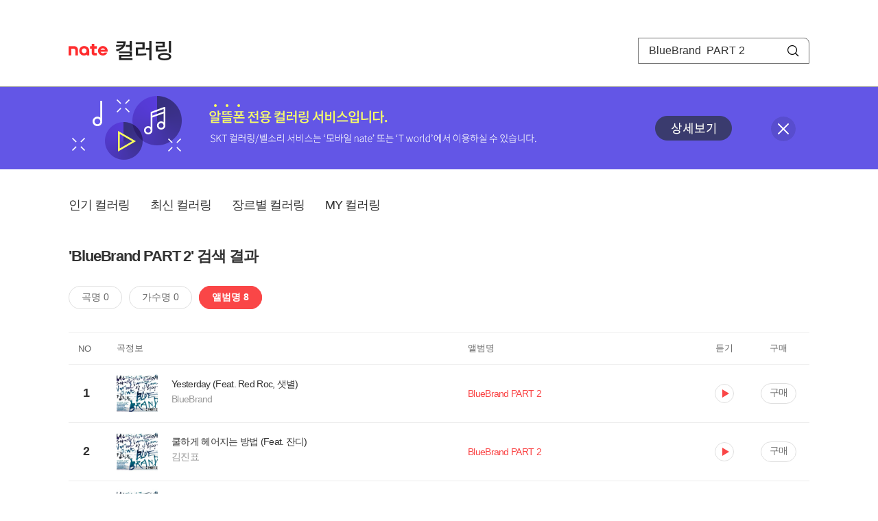

--- FILE ---
content_type: text/html; charset=utf-8
request_url: https://mobile.nate.com/decorate/mvno/search?searchType=album&keyword=BlueBrand%20%20PART%202
body_size: 5478
content:
<!DOCTYPE html PUBLIC "-//W3C//DTD XHTML 1.0 Transitional//EN" "http://www.w3.org/TR/xhtml1/DTD/xhtml1-transitional.dtd">
<html xmlns="http://www.w3.org/1999/xhtml" xml:lang="ko" lang="ko">
<head>
<meta http-equiv="X-UA-Compatible" content="IE=Edge" />
<meta http-equiv="Content-Type" content="application/xhtml+xml; charset=utf-8" />
<meta http-equiv="Cache-Control" content="no-cache" />
<meta http-equiv="Cache-Control" content="post-check=0, pre-check=0, no-store, no-cache, must-revalidate" />
<meta http-equiv="Pragma" content="no-cache" />
<meta http-equiv="Expires" content="-1" />
<meta http-equiv="Content-Security-Policy" content="default-src 'self';
   img-src 'self' https://mobileimg.nate.com https://main.nateimg.co.kr https://main2.nateimg.co.kr https://stat.nate.com https://statclick.nate.com https://www.nate.com;
   style-src 'self' 'unsafe-inline' https://common.nate.com;
   script-src 'self' 'unsafe-inline' 'unsafe-eval' https://common.nate.com https://mi.nate.com http://mobile.nate.com;
   media-src 'self' https://down.tums.co.kr;
   font-src 'self';
   base-uri 'self';
   form-action 'self';"







 />
<link href="//main.nateimg.co.kr/img/v7/favicon_32.ico" type="image/x-icon" rel="shortcut icon" />
<link type="text/css" rel="stylesheet" href="../../css/phone_decorate.css?v=20200812" />
<title>컬러링</title>
<script type="text/javascript" src="https://common.nate.com/textGNB/CommonTextGNBV1?xt=U" charset="utf-8"></script>
<!--script type="text/javascript" src="https://mobile.nate.com/js/jquery-2.2.4.min.js"></script--> 
<script type="text/javascript" src="https://mobile.nate.com/js/jquery-3.7.1.js"></script>
<script src="https://mobile.nate.com/js/common/stat.js" charset="utf-8"></script>
</head>
<body onload="javascript:setDomain();">
	<!-- Header -->
	<div id="header" role="banner">
	  <!-- svc -->
	  <div class="svcwrap">
		<div class="gnbWrap">
		  <h1><a href="http://www.nate.com" class="natebi">NATE</a><a href="https://mobile.nate.com/decorate/mvno/top" class="svcname">컬러링</a></h1>
		  
		  <script type="text/javascript">
			  var NateGNB = new classNateGNB();
		  </script>
		  <noscript>
		  <div id="noscript_gnb">
			  <div>
				  <a href="//www.nate.com/" title="네이트 메인으로">네이트 메인으로</a> <span>|</span>
				  <a href="//www.nate.com/sitemap/" title="사이트맵">사이트맵</a>
			  </div>
		  </div>
		  </noscript>

		  <!-- search -->
		  <div id="searchWrap" data-set="search">
			 <form id="search-field" class="srchform" name="form1" action="" method="post">
				<input type="hidden" id="searchType" name="searchType" value="album" />
				<fieldset>
				  <legend>검색영역</legend>                 
				   <input type="text" id="keyword" name="keyword" onkeypress="checkEnter();" value="BlueBrand  PART 2" class="searchBox" title="검색어 입력" />
				   <button type="submit" onclick="search('song');" class="searchBtn"><span class="hide">검색</span></button>
				</fieldset>
			 </form>
		  </div>
		</div>
	  </div>
	  
	  <!-- navigation -->
	  <div class="navWrap"> </div>

	</div>
	<!-- HEADER : E -->
	
	<!-- [추가] 상단 배너 -->
	<div class="bannerWrap" style="background:#6356e6;">
		<div class="banner_cont">
			<a href="https://mobile.nate.com/notice/noticeView?artid=2288"><img src="//mobile.nate.com/img/banner_top_1080x120.png" width="1080" height="120" border="0" alt="" /></a>
			<button type="button" value="배너 영역 닫기" class="btn_close" title="배너 영역 닫기" onclick="$('.bannerWrap').hide();">닫기</button>
		</div>
	</div>

	<!-- BODY -->
	
	<div id="container" class="f-clear decorate">	<!--script type="text/javascript">//<![CDATA[
		function openFaq() {
			goTo('http://erms.nate.com/faq/exSelfFAQList.jsp?parentNodeId=NODE0000000930&nodeDepth=0', 'new');
			return;
		}

		function getBanner(url, e) {
			$.get(url, function() {
			});
		}
	//]]>
	</script-->

	<!-- [삭제] LNB -->
	
	
	<!-- 컨텐츠 영역 시작 -->
	<div id="content">	<script defer="defer" type="text/javascript" src="/js/decorate/popup.js"></script>
	
	<div class="lnbWrap">
		<!-- [추가] 네비게이션 -->
		<div class="lnb">
		<ul>
			<li><a href="/decorate/mvno/top">인기 컬러링</a></li>
			<li><a href="/decorate/mvno/new">최신 컬러링</a></li>
			<li><a href="/decorate/mvno/genre">장르별 컬러링</a></li>
			<li><a href="javascript: goMyColBox();">MY 컬러링</a></li>
		</ul>
		</div>

		<!-- [추가] 내정보 -->
			</div>

	<h4 class="search">'BlueBrand  PART 2' 검색 결과</h4>
	<div class="subLnb">
		<ul>
			<li class="on" id="song"><a href="javascript:search('song');">곡명 0</a></li>
			<li id="singer"><a href="javascript:search('singer');">가수명 0</a></li>
			<li id="album"><a href="javascript:search('album');">앨범명 8</a></li>
		</ul>
	</div>

	
	<div class="search_wrap">
				<h5 class="hide">컬러링검색결과</h5>
		<!-- 리스트 -->
		<table class="coloringList" cellspacing="0" cellpadding="0" summary="컬러링검색결과 리스트로 제목,가수/앨범,이용하기를 보여주고 있음">
			<caption>컬러링검색결과 리스트</caption>
			<colgroup>
				<col width="70px" />
				<col width="*px" />
				<col width="340px" />
				<col width="68px" />
				<col width="90px" />
			</colgroup>
			<thead>
				<tr>
					<th scope="col" class="rank">NO</th>
					<th scope="col" class="info">곡정보</th>
					<th scope="col" class="album">앨범명</th>
					<th scope="col">듣기</th>
					<th scope="col" class="backNon">구매</th>
				</tr>
			</thead>
			<tbody>
				<tr class="first">
					<td><span class="rank">1</span></td>
					<td class="subject">
					<a href="/decorate/mvno/search?searchType=song&amp;keyword=Yesterday (Feat. Red Roc, 샛별)" title="곡명 검색 결과 이동">
						<span class="cover">
                                                                                                                <img src="//mobileimg.nate.com/tums/album/439062_w.jpg" width="60" height="60" border="0" alt="" />
                                                                                                        </span>
                                                <span class="title">
						Yesterday (Feat. Red Roc, 샛별)						</span>

					</a>
						<a href="/decorate/mvno/search?searchType=singer&amp;keyword=BlueBrand" title="가수 검색 결과 이동">
						<span class="singer">
						BlueBrand						</span></a>
					</td>
					<td class="album"><a href="/decorate/mvno/search?searchType=album&amp;keyword=BlueBrand  PART 2" title="앨범 검색 결과 이동">
						                                                <span class="search_txt">BlueBrand  PART 2</span>
                                                						</a>
					</td>
					<td class="hear"><a href="#;" id="2009400" title="미리듣기 새창 열림">듣기</a></td>
					<td class="buy"><a href="#;" id="2009400" title="구매 새창 열림">구매</a></td>
					<input type="hidden" value="2009400" />
					
				</tr><tr >
					<td><span class="rank">2</span></td>
					<td class="subject">
					<a href="/decorate/mvno/search?searchType=song&amp;keyword=쿨하게 헤어지는 방법 (Feat. 잔디)" title="곡명 검색 결과 이동">
						<span class="cover">
                                                                                                                <img src="//mobileimg.nate.com/tums/album/439062_w.jpg" width="60" height="60" border="0" alt="" />
                                                                                                        </span>
                                                <span class="title">
						쿨하게 헤어지는 방법 (Feat. 잔디)						</span>

					</a>
						<a href="/decorate/mvno/search?searchType=singer&amp;keyword=김진표" title="가수 검색 결과 이동">
						<span class="singer">
						김진표						</span></a>
					</td>
					<td class="album"><a href="/decorate/mvno/search?searchType=album&amp;keyword=BlueBrand  PART 2" title="앨범 검색 결과 이동">
						                                                <span class="search_txt">BlueBrand  PART 2</span>
                                                						</a>
					</td>
					<td class="hear"><a href="#;" id="2009393" title="미리듣기 새창 열림">듣기</a></td>
					<td class="buy"><a href="#;" id="2009393" title="구매 새창 열림">구매</a></td>
					<input type="hidden" value="2009393" />
					
				</tr><tr >
					<td><span class="rank">3</span></td>
					<td class="subject">
					<a href="/decorate/mvno/search?searchType=song&amp;keyword=Million Dollar Baby" title="곡명 검색 결과 이동">
						<span class="cover">
                                                                                                                <img src="//mobileimg.nate.com/tums/album/439062_w.jpg" width="60" height="60" border="0" alt="" />
                                                                                                        </span>
                                                <span class="title">
						Million Dollar Baby						</span>

					</a>
						<a href="/decorate/mvno/search?searchType=singer&amp;keyword=MC 스나이퍼" title="가수 검색 결과 이동">
						<span class="singer">
						MC 스나이퍼						</span></a>
					</td>
					<td class="album"><a href="/decorate/mvno/search?searchType=album&amp;keyword=BlueBrand  PART 2" title="앨범 검색 결과 이동">
						                                                <span class="search_txt">BlueBrand  PART 2</span>
                                                						</a>
					</td>
					<td class="hear"><a href="#;" id="2009397" title="미리듣기 새창 열림">듣기</a></td>
					<td class="buy"><a href="#;" id="2009397" title="구매 새창 열림">구매</a></td>
					<input type="hidden" value="2009397" />
					
				</tr><tr >
					<td><span class="rank">4</span></td>
					<td class="subject">
					<a href="/decorate/mvno/search?searchType=song&amp;keyword=말 좀 해줘 (Feat. Soulman)" title="곡명 검색 결과 이동">
						<span class="cover">
                                                                                                                <img src="//mobileimg.nate.com/tums/album/439062_w.jpg" width="60" height="60" border="0" alt="" />
                                                                                                        </span>
                                                <span class="title">
						말 좀 해줘 (Feat. Soulman)						</span>

					</a>
						<a href="/decorate/mvno/search?searchType=singer&amp;keyword=Supreme Team" title="가수 검색 결과 이동">
						<span class="singer">
						Supreme Team						</span></a>
					</td>
					<td class="album"><a href="/decorate/mvno/search?searchType=album&amp;keyword=BlueBrand  PART 2" title="앨범 검색 결과 이동">
						                                                <span class="search_txt">BlueBrand  PART 2</span>
                                                						</a>
					</td>
					<td class="hear"><a href="#;" id="2009394" title="미리듣기 새창 열림">듣기</a></td>
					<td class="buy"><a href="#;" id="2009394" title="구매 새창 열림">구매</a></td>
					<input type="hidden" value="2009394" />
					
				</tr><tr >
					<td><span class="rank">5</span></td>
					<td class="subject">
					<a href="/decorate/mvno/search?searchType=song&amp;keyword=마지막 거짓말" title="곡명 검색 결과 이동">
						<span class="cover">
                                                                                                                <img src="//mobileimg.nate.com/tums/album/439062_w.jpg" width="60" height="60" border="0" alt="" />
                                                                                                        </span>
                                                <span class="title">
						마지막 거짓말						</span>

					</a>
						<a href="/decorate/mvno/search?searchType=singer&amp;keyword=장근이 &amp; Joy" title="가수 검색 결과 이동">
						<span class="singer">
						장근이 & Joy						</span></a>
					</td>
					<td class="album"><a href="/decorate/mvno/search?searchType=album&amp;keyword=BlueBrand  PART 2" title="앨범 검색 결과 이동">
						                                                <span class="search_txt">BlueBrand  PART 2</span>
                                                						</a>
					</td>
					<td class="hear"><a href="#;" id="2009398" title="미리듣기 새창 열림">듣기</a></td>
					<td class="buy"><a href="#;" id="2009398" title="구매 새창 열림">구매</a></td>
					<input type="hidden" value="2009398" />
					
				</tr><tr >
					<td><span class="rank">6</span></td>
					<td class="subject">
					<a href="/decorate/mvno/search?searchType=song&amp;keyword=사랑을 느낄때...(Feat. Koffee)" title="곡명 검색 결과 이동">
						<span class="cover">
                                                                                                                <img src="//mobileimg.nate.com/tums/album/439062_w.jpg" width="60" height="60" border="0" alt="" />
                                                                                                        </span>
                                                <span class="title">
						사랑을 느낄때...(Feat. Koffee)						</span>

					</a>
						<a href="/decorate/mvno/search?searchType=singer&amp;keyword=버벌 진트 (Verbal Jint)" title="가수 검색 결과 이동">
						<span class="singer">
						버벌 진트 (Verbal Jint)						</span></a>
					</td>
					<td class="album"><a href="/decorate/mvno/search?searchType=album&amp;keyword=BlueBrand  PART 2" title="앨범 검색 결과 이동">
						                                                <span class="search_txt">BlueBrand  PART 2</span>
                                                						</a>
					</td>
					<td class="hear"><a href="#;" id="2009395" title="미리듣기 새창 열림">듣기</a></td>
					<td class="buy"><a href="#;" id="2009395" title="구매 새창 열림">구매</a></td>
					<input type="hidden" value="2009395" />
					
				</tr><tr >
					<td><span class="rank">7</span></td>
					<td class="subject">
					<a href="/decorate/mvno/search?searchType=song&amp;keyword=감기 (Feat. Joy)" title="곡명 검색 결과 이동">
						<span class="cover">
                                                                                                                <img src="//mobileimg.nate.com/tums/album/439062_w.jpg" width="60" height="60" border="0" alt="" />
                                                                                                        </span>
                                                <span class="title">
						감기 (Feat. Joy)						</span>

					</a>
						<a href="/decorate/mvno/search?searchType=singer&amp;keyword=아이콘 (ICON)" title="가수 검색 결과 이동">
						<span class="singer">
						아이콘 (ICON)						</span></a>
					</td>
					<td class="album"><a href="/decorate/mvno/search?searchType=album&amp;keyword=BlueBrand  PART 2" title="앨범 검색 결과 이동">
						                                                <span class="search_txt">BlueBrand  PART 2</span>
                                                						</a>
					</td>
					<td class="hear"><a href="#;" id="2009399" title="미리듣기 새창 열림">듣기</a></td>
					<td class="buy"><a href="#;" id="2009399" title="구매 새창 열림">구매</a></td>
					<input type="hidden" value="2009399" />
					
				</tr><tr >
					<td><span class="rank">8</span></td>
					<td class="subject">
					<a href="/decorate/mvno/search?searchType=song&amp;keyword=아픈 번호" title="곡명 검색 결과 이동">
						<span class="cover">
                                                                                                                <img src="//mobileimg.nate.com/tums/album/439062_w.jpg" width="60" height="60" border="0" alt="" />
                                                                                                        </span>
                                                <span class="title">
						아픈 번호						</span>

					</a>
						<a href="/decorate/mvno/search?searchType=singer&amp;keyword=길" title="가수 검색 결과 이동">
						<span class="singer">
						길						</span></a>
					</td>
					<td class="album"><a href="/decorate/mvno/search?searchType=album&amp;keyword=BlueBrand  PART 2" title="앨범 검색 결과 이동">
						                                                <span class="search_txt">BlueBrand  PART 2</span>
                                                						</a>
					</td>
					<td class="hear"><a href="#;" id="2009396" title="미리듣기 새창 열림">듣기</a></td>
					<td class="buy"><a href="#;" id="2009396" title="구매 새창 열림">구매</a></td>
					<input type="hidden" value="2009396" />
					
				</tr>			</tbody>
			
			
		</table>
		<!-- 페이징 -->
<!-- //페이징 -->	
				
	</div>
	<div id="modal_buy" class="modal_layer"></div>
	<div id="modal_preview" class="modal_layer"></div>

	<div class="provide_planet">
		본 서비스는 <span>SK플래닛</span>에서 제공합니다.
	</div>

<script>
	$(document).ready(function(){
		var searchType = $("#searchType").val()||"song";
		$(".subLnb li").removeClass("on");
		$("#"+searchType).addClass("on")
		//                $("#modal_opne_btn8").click(function(){
		//                        $("#modal8").fadeIn(200);
		//			
		//                });

        $(".hear a").click(function(){
			//시스템 점검 여부 확인
			if(isSystemCheck()) return false;

			var url = "/decorate/popup/preview";
            var param = {
				o_song_id   : $(this).attr('id'),
				type : 'modal'
            };

			$.post(url, param, function(result) {
					$("#modal_preview").append(result);
					$("#modal_preview").show();
			});
		});

        $(".buy a").click(function(){
			//시스템 점검 여부 확인
			if(isSystemCheck()) return false;

			var url = "/decorate/popup/buy";
			var param = {
				o_song_id 	: $(this).attr('id')
			};
					
			$.post(url, param, function(result) {
				if(result=='need_login'){
					alert("로그인 후 이용 가능합니다.");
					var crnt_url = encodeURI(document.location.href);
					document.location.href='https://xo.nate.com/Login.sk?redirect='+crnt_url+'&cpurl=';
				}
				$("#modal_buy").append(result);
				$("#modal_buy").show();	
			});
		});
		
/*
		$('#modal_buy').on('click', '#modal_close', function(e) {

			$("#modal_buy").empty();
          		audio.load();
		});

		$('#modal_preview').on('click', '#modal_close', function(e) {

                        $("#modal_preview").empty();
                        audio.load();
                });
*/
        });
        </script>
	<script language="javascript">statNdr("decomvno_ndr.nate.com/search/");</script>
	
</div>
	<!-- //컨텐츠 영역 끝 -->
	
	<!-- [추가] 공지사항 -->
	<div class="noticeArea">
		<dl>
			<dt>공지사항</dt>
			<!--dd><a href="#">[서비스 점검] 벨소리 서비스 점검 안내</a></dd-->
                        <dd><a href="https://mobile.nate.com/notice/noticeView?artid=2300" ;=";">[서비스 점검] 컬러링 서비스 점검 안내(4/7)</a></dd>
		</dl>
	    <a href="https://helpdesk.nate.com/web/faq?nodeIds=NODE0000000185" class="go_helpdesk" title="고객센터 서비스 도움말 새창 열림" target="_blank">서비스 도움말</a>
	</div>
	
	<!-- [추가] 하단배너 -->
	<!--div class="bannerBtm" style="height:138px;">
	<img src="//mobile.nate.com/img/banner_bottom_gray_1080x138.png" width="1080" height="138" border="0" alt="">
	</div-->

	<div style="padding-top:10px; padding-bottom:30px;">
	    <table style="font-size:13px; width:100%; border:solid 0.5px; border-collapse:collapse;">
		<tr>
		<td rowspan="5" style="font-weight:bold; width:15%; text-align:center; background:#cccccc;">알뜰폰 사업자별<br /> 고객센터</td>
		<td style="width:1%"></td>
		<td style="padding:5px 5px 5px 5px;">SK텔링크 : 1599-0999/휴대폰 114</td>
                <td>스마텔 : 1566-0212/휴대폰 114</td>
		<td>아이즈비전 : 1800-6100/휴대폰 114</td>
		</tr>
				
                <tr>
		<td style="width:1%"></td>
                <td style="padding:5px 5px 5px 5px;">에스원 : 1599-7114/휴대폰 114</td>
                <td>유니컴즈 : 1899-3633/휴대폰 114</td>
                <td>큰사람컴퓨터 : 1670-9114/휴대폰 114</td>
                </tr>

                <tr>
		<td style="width:1%"></td>
                <td style="padding:5px 5px 5px 5px;">프리텔레콤 : 1661-2207/휴대폰 114</td>
                <td>LG헬로비전 : 1855-2114/휴대폰 114</td>
                <td>토스모바일 : 1660-1114/휴대폰 114</td>
                </tr>
	
                <tr>
		<td style="width:1%"></td>
                <td style="padding:5px 5px 5px 5px;">스테이지파이브 : 1668-5730/휴대폰 114</td>
                <td>한국케이블텔레콤 : 1877-9114/휴대폰 114</td>
		<td>조이텔 : 1566-8692/휴대폰 114</td>
		</tr>

                <tr>
		<td style="width:1%"></td>
                <td style="padding:5px 5px 5px 5px;">리브모바일 : 1522-9999/휴대폰 114</td>
		<td>세종텔레콤 : 1666-9316/휴대폰 114</td>
		<td>에넥스텔레콤 : 1577-0332/휴대폰 114</td>
		<td></td>
                </tr>

		</table>
	</div>

	<hr class="layout" />
	<!-- RNB 삭제-->
	
</div>
	<script>
	        function search(searchType) {
        var frm = document.form1;
        //frm.searchType.value = searchType || "";
        frm.searchType.value = searchType;

//        var selector = '#count_' + searchType;
//        if($(selector).val() != '0'){

            if($.trim($("#keyword").val())=="") {
                alert("검색어를 입력해주세요.");
                $("#keyword").focus();
             //   return false;
            }else{
            	frm.method = 'get';
            	frm.action = "/decorate/mvno/search";
            	frm.submit();
	    }

//        }else{

//            var text = '<p style="text-align: center; margin: 40px 0px;">검색 결과가 없습니다.</p>';

//            $('.song-list').empty().append(text);
//            $('button').removeClass("selected");
//            $('#'+searchType).addClass("selected");


//        }
	}

	function checkEnter() {
        if (event.keyCode == 13) {
                search('song');
                return;
        }
	}
function popupPhoneSetting(){
	//document.domain = 'nate.com';
	//var url = "http://mgame.nate.com/download/phone_setting.php?site=" + document.domain;
	//oWnd = window.open(url,'popup_phone_setting','scrollbars=no,resizable=no,toolbar=no,location=no,directories=no,status=no,menubar=no');

	var loc_now = ""+top.document.location;
	var r_url = encodeURIComponent(loc_now);
	//var b_url = encodeURIComponent("http://mobile.nate.com/bridge.html");
	var url = "https://member.nate.com/modify/RegistPhone.sk?r_url="+r_url;

	oWnd = window.open(url,'popup_phone_setting','width=442,height=765,scrollbars=auto,resizable=no,toolbar=no,location=no,directories=no,status=no,menubar=no');
	window.opener = oWnd;
}

function popupPhoneDelete() {
	//document.domain = 'nate.com';
	//var url = "http://mgame.nate.com/download/phone_delete.php?site=" + document.domain;


	
	var url = "http://helpdesk.nate.com/userinfo/exMemberInfo.asp?pgcode=my_phone";
	//window.open(url,'');
	document.location = url;
}
	</script>	

	<!-- BODY : E -->
	
	
	<!-- RNB & FOOTER -->
	<script type="text/javascript" src="https://mobile.nate.com/js/common/footer.js?v=20250903" charset="utf-8"></script>
	<script type="text/javascript" src="https://mobile.nate.com/js/common/common.js?v=20200812" charset="utf-8"></script>
	<script src="https://mobile.nate.com/js/common/stat.js" charset="utf-8"></script>
	<!--script defer type="text/javascript">//<![CDATA[
  	statNate("");
  	//]]></script-->
	<input type="hidden" name="crnt_url" value="http%3A%2F%2Fmobile.nate.com%2Fdecorate%2Fmvno%2Fsearch%3FsearchType%3Dalbum%26keyword%3DBlueBrand%2520%2520PART%25202" id="crnt_url" />
	<!-- RNB & FOOTER : E -->
</body>
</html>